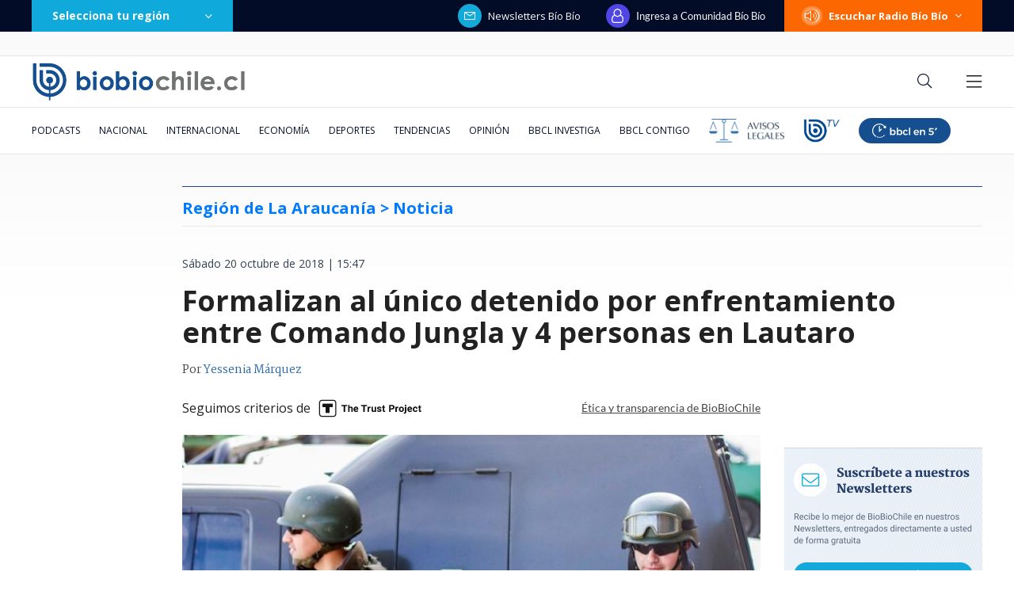

--- FILE ---
content_type: text/html; charset=utf-8
request_url: https://realtime.bbcl.cl/hit/?t=1768723676641&url=https%3A%2F%2Fwww.biobiochile.cl%2Fnoticias%2Fnacional%2Fregion-de-la-araucania%2F2018%2F10%2F20%2Fformalizan-al-unico-detenido-por-enfrentamiento-entre-comando-jungla-y-4-personas-en-lautaro.shtml&property=01G1KMVDSGMWCR31GWZX0VBJBY&referrer=
body_size: -16
content:
01KF82B1F2HCBJMFWA9N0CYS24.fJmb1yKa8ginhFrr1rbpBJgWdH+DaXAU/MW8skhYwCw=

--- FILE ---
content_type: text/html; charset=utf-8
request_url: https://www.google.com/recaptcha/api2/aframe
body_size: 257
content:
<!DOCTYPE HTML><html><head><meta http-equiv="content-type" content="text/html; charset=UTF-8"></head><body><script nonce="Nu_22ME7tscAxbVJpjKMwA">/** Anti-fraud and anti-abuse applications only. See google.com/recaptcha */ try{var clients={'sodar':'https://pagead2.googlesyndication.com/pagead/sodar?'};window.addEventListener("message",function(a){try{if(a.source===window.parent){var b=JSON.parse(a.data);var c=clients[b['id']];if(c){var d=document.createElement('img');d.src=c+b['params']+'&rc='+(localStorage.getItem("rc::a")?sessionStorage.getItem("rc::b"):"");window.document.body.appendChild(d);sessionStorage.setItem("rc::e",parseInt(sessionStorage.getItem("rc::e")||0)+1);localStorage.setItem("rc::h",'1768723690505');}}}catch(b){}});window.parent.postMessage("_grecaptcha_ready", "*");}catch(b){}</script></body></html>

--- FILE ---
content_type: application/javascript
request_url: https://www.biobiochile.cl/static/realtime/realtime-nacional.js?t=1768723687605&callback=BBCL_Realtime
body_size: 949
content:
/*2026-01-18 08:07:09*/ BBCL_Realtime([{"id":6702782,"titulo":"VIDEOS | Preocupante avance de incendio forestal de Concepci\u00f3n a Penco-Lirqu\u00e9n: est\u00e1 cerca de casas","url":"https:\/\/www.biobiochile.cl\/noticias\/nacional\/region-del-bio-bio\/2026\/01\/18\/videos-preocupante-avance-de-incendio-forestal-de-concepcion-a-penco-lirquen-esta-cerca-de-casas.shtml","imagen":"2026\/01\/digital-1200-x-633-px-16.png","video_rudo_destacado":"https:\/\/rudo.video\/vod\/bVHuqe\/skin\/simple\/o\/MjAyNi8wMS9kaWdpdGFsLTEyMDAteC02MzMtcHgtMTYucG5n","categoria":"nacional","en_vivo":false,"visitas":80},{"id":6702817,"titulo":"Decretan Estado de Cat\u00e1strofe en las regiones de \u00d1uble y B\u00edo B\u00edo por avance de incendios forestales","url":"https:\/\/www.biobiochile.cl\/noticias\/nacional\/region-del-bio-bio\/2026\/01\/18\/decretan-estado-de-catastrofe-en-las-regiones-del-bio-bio-y-nuble-por-avance-de-incendios-forestales.shtml","imagen":"2026\/01\/digital-1200-x-633-px-18.png","video_rudo_destacado":"","categoria":"nacional","en_vivo":false,"visitas":64},{"id":6702857,"titulo":"Funcionarios denuncian robos en Hospital de Penco-Lirqu\u00e9n durante incendio forestal descontrolado","url":"https:\/\/www.biobiochile.cl\/noticias\/nacional\/chile\/2026\/01\/18\/funcionarios-denuncian-robos-en-hospital-de-penco-lirquen-durante-incendio-forestal-descontrolado.shtml","imagen":"2026\/01\/a_uno_1713465.jpeg","video_rudo_destacado":"","categoria":"nacional","en_vivo":false,"visitas":55},{"id":6702741,"titulo":"Alcaldes de Penco y Lota arremeten contra autoridades por pasividad ante incendio catastr\u00f3fico","url":"https:\/\/www.biobiochile.cl\/noticias\/nacional\/chile\/2026\/01\/18\/alcaldes-de-penco-y-lota-arremeten-contra-autoridades-por-pasividad-ante-incendio-catastrofico.shtml","imagen":"2026\/01\/a_uno_1713458.jpg","video_rudo_destacado":"","categoria":"nacional","en_vivo":false,"visitas":46},{"id":6702837,"titulo":"Tras decretar Estado de Cat\u00e1strofe: Contralmirante Acevedo es jefe de Defensa Nacional en Concepci\u00f3n","url":"https:\/\/www.biobiochile.cl\/noticias\/nacional\/region-del-bio-bio\/2026\/01\/18\/tras-decretar-estado-de-catastrofe-contralmirante-acevedo-es-jefe-de-defensa-nacional-en-concepcion.shtml","imagen":"2026\/01\/tras-decretar-estado-de-catastrofe-almirante-acevedo-es-jefe-de-defensa-nacional-en-concepcion.png","video_rudo_destacado":"","categoria":"nacional","en_vivo":false,"visitas":36},{"id":6701466,"titulo":"Funcionario reci\u00e9n contratado detect\u00f3 millonario error en sueldos de Ministerio de la Mujer desde 2020","url":"https:\/\/www.biobiochile.cl\/noticias\/nacional\/chile\/2026\/01\/16\/funcionario-recien-contratado-detecto-millonario-error-en-sueldos-de-ministerio-de-la-mujer-desde-2020.shtml","imagen":"2026\/01\/ministerio-de-la-mujer-1.jpg","video_rudo_destacado":"","categoria":"nacional","en_vivo":false,"visitas":30},{"id":6702805,"titulo":"Evac\u00faan preventivamente el Hospital Penco-Lirqu\u00e9n por incendio que amenaza a sectores poblados","url":"https:\/\/www.biobiochile.cl\/noticias\/nacional\/region-del-bio-bio\/2026\/01\/18\/confirman-evacuacion-preventiva-del-hospital-de-lirquen-por-incendio-que-amenaza-a-sectores-poblados.shtml","imagen":"2026\/01\/evacuan-preventivamente-el-hospital-penco-lirquen-por-incendio-que-amenaza-a-sectores-poblados.png","video_rudo_destacado":"","categoria":"nacional","en_vivo":false,"visitas":21},{"id":6700720,"titulo":"Los ocho d\u00edas de fraude: c\u00f3mo la banda criminal se \"tapiz\u00f3\" con millonario bot\u00edn de Amparo Noguera","url":"https:\/\/www.biobiochile.cl\/especial\/bbcl-investiga\/noticias\/articulos\/2026\/01\/17\/los-ocho-dias-de-fraude-como-la-banda-criminal-se-tapizo-del-millonario-botin-de-amparo-noguera.shtml","imagen":"2026\/01\/estafa-contra-amparo-noguera.png","video_rudo_destacado":"","categoria":"nacional","en_vivo":false,"visitas":20},{"id":6702759,"titulo":"Alcalde de Penco hace desesperado llamado para evacuar por incendio forestal: \"Esto es grave\"","url":"https:\/\/www.biobiochile.cl\/noticias\/nacional\/region-del-bio-bio\/2026\/01\/18\/alcalde-de-penco-hace-desesperado-llamado-para-evacuar-por-incendio-forestal-esto-es-grave.shtml","imagen":"2026\/01\/alcalde-de-penco-hace-desesperado-llamado-para-evacuar-por-incendio-forestal-esto-es-grave-1.png","video_rudo_destacado":"","categoria":"nacional","en_vivo":false,"visitas":20},{"id":6702614,"titulo":"Incendio afecta al sector Puente 1 en Concepci\u00f3n: se ampl\u00eda alerta roja provincial","url":"https:\/\/www.biobiochile.cl\/noticias\/nacional\/region-del-bio-bio\/2026\/01\/17\/incendio-afecta-al-sector-puente-1-en-concepcion-gran-columna-de-humo-se-ve-desde-distintos-puntos.shtml","imagen":"2026\/01\/incendio-afecta-al-sector-puente-1-en-concepcion-se-amplia-alerta-roja-provincial.png","video_rudo_destacado":"","categoria":"nacional","en_vivo":false,"visitas":17}])

--- FILE ---
content_type: application/javascript; charset=utf-8
request_url: https://fundingchoicesmessages.google.com/f/AGSKWxVSO9nO2aBcR7p4z1AT3tzY1ew7PMdPTsLJ1g9xMMlG4gObe4aZ_8SfElmQv0SJAMZ5bsOLF7TFFXcGcoOLUuKQHQVRFMiLG6yvfcN1htNiTvKkzI0Y3PB4JuegESoRG-jzZbJiQObt4QddGqeSsKo3AXcy4xhtiLnHjJBAlSRXXGgUxb9sW3DOPt4e/_/adsservice.-ad-scripts?/googlempu./ad_vertical.-ads-manager/
body_size: -1289
content:
window['16e34cb7-d35c-4ab6-94bc-ea3b4d89583b'] = true;